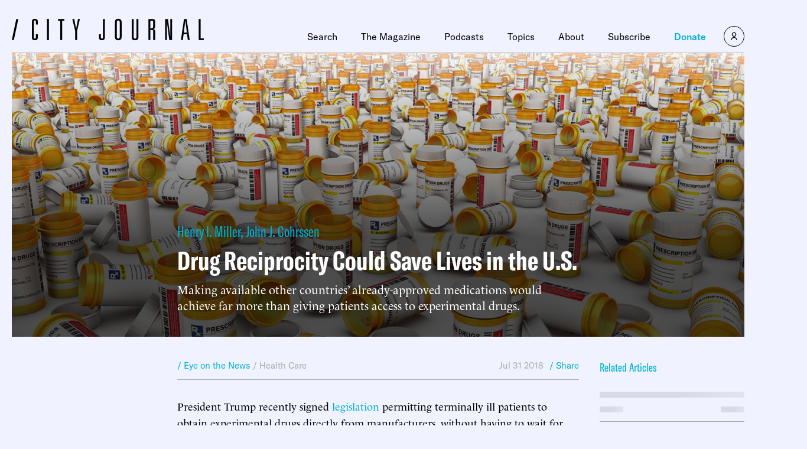

--- FILE ---
content_type: text/javascript;charset=utf-8
request_url: https://id.cxense.com/public/user/id?json=%7B%22identities%22%3A%5B%7B%22type%22%3A%22ckp%22%2C%22id%22%3A%22mkrh0ey9o70z5lsm%22%7D%2C%7B%22type%22%3A%22lst%22%2C%22id%22%3A%222dkthlikvit8o3a1g4yh01gg1p%22%7D%2C%7B%22type%22%3A%22cst%22%2C%22id%22%3A%222dkthlikvit8o3a1g4yh01gg1p%22%7D%5D%7D&callback=cXJsonpCB1
body_size: 204
content:
/**/
cXJsonpCB1({"httpStatus":200,"response":{"userId":"cx:1zbk0wbpmmwa5xmw2gjwntyml:ksz0ek3hk0bv","newUser":false}})

--- FILE ---
content_type: text/javascript;charset=utf-8
request_url: https://p1cluster.cxense.com/p1.js
body_size: 101
content:
cX.library.onP1('2dkthlikvit8o3a1g4yh01gg1p');
